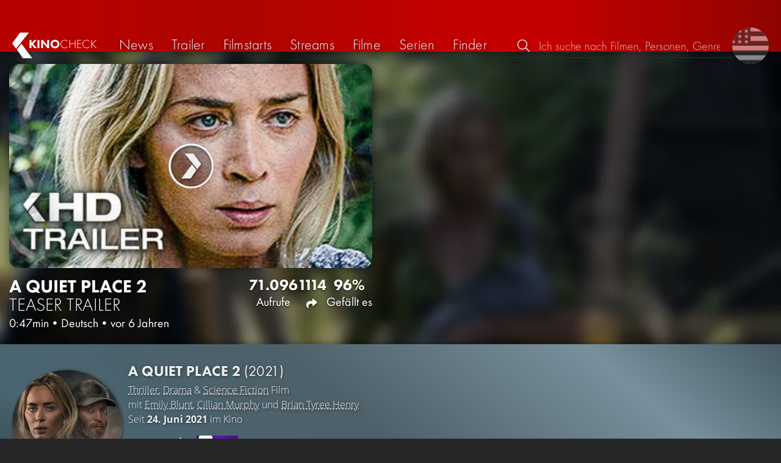

--- FILE ---
content_type: text/html; charset=UTF-8
request_url: https://kinocheck.de/trailer/m1au/a-quiet-place-2-teaser-trailer-german-deutsch-2021
body_size: 7699
content:
<!DOCTYPE html>
<html lang="de">
<head>
<title>A Quiet Place 2 Teaser Trailer | KinoCheck</title>
<meta charset="utf-8">
<meta name="HandheldFriendly" content="true">
<meta name="MobileOptimized" content="true">
<meta name="apple-mobile-web-app-status-bar-style" content="#A81010">
<meta name="article:published_time" content="2019-12-18T18:03:39+00:00" id="tw_i">
<meta name="author" content="KinoCheck">
<meta name="description" content="Offizieller &quot;A Quiet Place 2&quot; Teaser Trailer Deutsch German 2021: Die tödliche Gefahr durch die ebenso grausamen wie geräuschempfindlichen Kreaturen ist noch immer allgegenwärtig ..." id="m_d">
<meta name="locale" content="de_DE">
<meta name="mobile-web-app-capable" content="yes">
<meta name="robots" content="max-snippet:-1, max-image-preview:large, max-video-preview:-1">
<meta name="theme-color" content="#A81010">
<meta name="twitter:card" content="summary_large_image" id="tw_c">
<meta name="twitter:description" content="Offizieller &quot;A Quiet Place 2&quot; Teaser Trailer Deutsch German 2021: Die tödliche Gefahr durch die ebenso grausamen wie geräuschempfindlichen Kreaturen ist noch immer allgegenwärtig ..." id="tw_d">
<meta name="twitter:image" content="https://cdn.kinocheck.com/i/w=1200/w1h0ehfo4u.jpg" id="tw_i">
<meta name="twitter:site" content="@KinoCheck">
<meta name="twitter:title" content="A QUIET PLACE 2 Teaser Trailer German Deutsch (2021)" id="tw_t">
<meta name="viewport" content="height=device-height, width=device-width, initial-scale=1, minimum-scale=1.0, maximum-scale=5.0">
<meta property="article:author" content="KinoCheck">
<meta property="fb:app_id" content="1164815426866440">
<meta property="og:description" content="Offizieller &quot;A Quiet Place 2&quot; Teaser Trailer Deutsch German 2021: Die tödliche Gefahr durch die ebenso grausamen wie geräuschempfindlichen Kreaturen ist noch immer allgegenwärtig ..." id="og_d">
<meta property="og:image" content="https://cdn.kinocheck.com/i/w=1200/w1h0ehfo4u.jpg" id="og_i">
<meta property="og:locale" content="de_DE">
<meta property="og:site_name" content="KinoCheck">
<meta property="og:title" content="A QUIET PLACE 2 Teaser Trailer German Deutsch (2021)" id="og_t">
<meta property="og:type" content="article">
<meta property="og:url" content="https://kinocheck.de/trailer/m1au/a-quiet-place-2-teaser-trailer-german-deutsch-2021" id="og_u">
<link rel="apple-touch-icon" sizes="192x192" href="/images/fav.png">
<link rel="canonical" href="https://kinocheck.de/trailer/m1au/a-quiet-place-2-teaser-trailer-german-deutsch-2021" id="l_c">
<link rel="icon" type="image/png" sizes="192x192" href="/images/fav.png">
<link rel="image_src" href="https://cdn.kinocheck.com/i/w=480/w1h0ehfo4u.jpg" id="l_image_src">
<style nonce="3rtXSncK30lI2TfXQfMbElznxMo=">html{height:100%}body,html{margin:0;padding:0;background:#282727;color:#e6e6e6;font-family:'Open Sans',sans-serif;font-size:16px;font-weight:300;line-height:1.5;}#header{position:fixed;bottom:0;right:0;left:0;width:100%;height:60px;padding:0;background:#aa0019;background:linear-gradient(91deg,#b70100 10%,#ac0500 30%,#c40000 60%,#c40000 70%,#8f0400 100%)/*linear-gradient(72deg,#b70100 7%,#9c0a06 36%,#ab0702 74%,#b50803 100%)*/;box-shadow:0 0 15px 0 rgba(0,0,0,.5);backface-visibility:hidden;z-index:99}#header .wrapper-content{display:none}#footer{display:none}#content{display:none}#loading-indicator{display:none;position:fixed;top:0;right:0;bottom:0;left:0;width:100%;height:100%;background:rgba(0,0,0,.5);z-index:90;}#loading-indicator.active{display:block;}#loading-indicator.active-blocking{background:#282727;z-index:99;}#loading-indicator .icon{display:block;width:100px;height:100px;position:absolute;top:50%;left:50%;transform:translate(-50%,-50%) scaleX(-1)}#loading-indicator .icon svg{display:block;width:100%;height:100%;fill:#fff}#loading-indicator .icon:after,#loading-indicator .icon:before{content:'';display:block;position:absolute;top:0;right:0;bottom:0;left:0;width:100%;height:100%;border:7px solid;border-radius:50%;border-color:#b70100 transparent transparent transparent;box-sizing:border-box;animation:button-play-loading 1.2s cubic-bezier(.5,0,.5,1) infinite;z-index:2}#loading-indicator .icon:after{animation-delay:-.45s}#loading-indicator .icon:before{animation-delay:-.3s}@keyframes button-play-loading{0%{transform:rotate(0)}100%{transform:rotate(360deg)}}.fa-secondary{opacity:.75}@media only screen and (min-width:1200px){#header{top:0;bottom:auto;height:75px}}</style><link rel="preconnect" href="https://cdn.kinocheck.com"><link rel="dns-prefetch" href="https://cdn.kinocheck.com"><link rel="preload" href="https://cdn.kinocheck.com/css/min.css?v=0.8.273" as="style">
<link rel="prefetch" href="https://cdn.kinocheck.com/translations/de.json" as="fetch" crossorigin="anonymous">
<link rel="preload" href="https://cdn.kinocheck.com/js/min.js?v=0.8.273" as="script">
<link rel="preload" href="https://cdn.kinocheck.com/fonts/Futura-Web/Futura-Web-Light.woff2" as="font" type="font/woff2" crossorigin="anonymous">
<link rel="preload" href="https://cdn.kinocheck.com/fonts/Futura-Web/Futura-Web-Regular.woff2" as="font" type="font/woff2" crossorigin="anonymous">
<link rel="preload" href="https://cdn.kinocheck.com/fonts/Futura-Web/Futura-Web-Heavy.woff2" as="font" type="font/woff2" crossorigin="anonymous">
<link rel="preload" href="https://cdn.kinocheck.com/fonts/OpenSans/OpenSans-Light.woff2" as="font" type="font/woff2" crossorigin="anonymous">
<link rel="preload" href="https://cdn.kinocheck.com/fonts/OpenSans/OpenSans-Regular.woff2" as="font" type="font/woff2" crossorigin="anonymous">
<link rel="preload" href="https://cdn.kinocheck.com/fonts/OpenSans/OpenSans-Bold.woff2" as="font" type="font/woff2" crossorigin="anonymous">
<link rel="preload" href="https://cdn.kinocheck.com/i/w=480/w1h0ehfo4u.jpg" as="image" imagesrcset="https://cdn.kinocheck.com/i/w=320/w1h0ehfo4u.jpg 320w, https://cdn.kinocheck.com/i/w=480/w1h0ehfo4u.jpg 480w, https://cdn.kinocheck.com/i/w=640/w1h0ehfo4u.jpg 640w, https://cdn.kinocheck.com/i/w=960/w1h0ehfo4u.jpg 960w, https://cdn.kinocheck.com/i/w=1280,b/w1h0ehfo4u.jpg 1280w" imagesizes="100vw">
<link rel="preload" href="https://cdn.kinocheck.com/i/w=480,h=480,b/bjddz87hgg.jpg" as="image" imagesrcset="https://cdn.kinocheck.com/i/w=320,h=320,b/bjddz87hgg.jpg 320w, https://cdn.kinocheck.com/i/w=480,h=480,b/bjddz87hgg.jpg 480w, https://cdn.kinocheck.com/i/w=640,h=480,b/bjddz87hgg.jpg 640w, https://cdn.kinocheck.com/i/w=960,h=640,b/bjddz87hgg.jpg 960w, https://cdn.kinocheck.com/i/w=1280,b/bjddz87hgg.jpg 1280w" imagesizes="100vw">
<script type="application/ld+json">{"@context":"https://schema.org","@graph":[{"@type":"WebPage","@id":"https://kinocheck.de/trailer/m1au/a-quiet-place-2-teaser-trailer-german-deutsch-2021","url":"https://kinocheck.de/trailer/m1au/a-quiet-place-2-teaser-trailer-german-deutsch-2021","name":"A Quiet Place 2 Teaser Trailer","description":"Offizieller \"A Quiet Place 2\" Teaser Trailer Deutsch German 2021: Die tödliche Gefahr durch die ebenso grausamen wie geräuschempfindlichen Kreaturen ist noch immer allgegenwärtig ...","inLanguage":"de","mainEntity":{"@id":"https://kinocheck.de/trailer/m1au/a-quiet-place-2-teaser-trailer-german-deutsch-2021#video"}},{"@type":"VideoObject","@id":"https://kinocheck.de/trailer/m1au/a-quiet-place-2-teaser-trailer-german-deutsch-2021#video","url":"https://kinocheck.de/trailer/m1au/a-quiet-place-2-teaser-trailer-german-deutsch-2021","name":"A Quiet Place 2 Teaser Trailer","description":"Offizieller \"A Quiet Place 2\" Teaser Trailer Deutsch German 2021: Die tödliche Gefahr durch die ebenso grausamen wie geräuschempfindlichen Kreaturen ist noch immer allgegenwärtig ...","uploadDate":"2019-12-18T18:03:39+00:00","duration":"PT47S","embedUrl":"https://www.youtube.com/embed/jkI9IFtdJEo","contentUrl":"https://www.youtube.com/watch?v=jkI9IFtdJEo","inLanguage":"de","mainEntityOfPage":{"@type":"WebPage","@id":"https://kinocheck.de/trailer/m1au/a-quiet-place-2-teaser-trailer-german-deutsch-2021"},"thumbnailUrl":["https://i.ytimg.com/vi/jkI9IFtdJEo/maxresdefault.jpg","https://cdn.kinocheck.com/i/6cvqso93sn.jpg"],"publisher":{"@type":"Organization","name":"KinoCheck","url":"https://kinocheck.de","logo":{"@type":"ImageObject","url":"https://kinocheck.de/images/logo.svg","width":600,"height":60}},"genre":["Teaser Trailer","Thriller","Drama","Science Fiction"],"potentialAction":{"@type":"WatchAction","target":{"@type":"EntryPoint","urlTemplate":"https://kinocheck.de/trailer/m1au/a-quiet-place-2-teaser-trailer-german-deutsch-2021"}},"interactionStatistic":{"@type":"InteractionCounter","interactionType":{"@type":"WatchAction"},"userInteractionCount":71096}}]}</script></head>
<body data-ident="video">
<div id="header" class="wrapper box-shadow-1"><div class="wrapper-content"><div id="menu-icon" class="icon-shadow"><svg><use xlink:href="/images/sprites.svg#bars"></use></svg></div><div id="logo-wrapper"><a id="logo" href="/"><svg><use xmlns:xlink="http://www.w3.org/1999/xlink" xlink:href="/images/sprites.svg#kc"></use></svg><div id="logo-title"><span>Kino</span>Check</div></a></div><ul id="nav" class="nav-list"><li class="item item-mobile item-sub item-first">                
                <a href="/impressum" title="Unser Impressum">Impressum</a>
                <a href="/datenschutzerklaerung" title="Erfahre mehr über den Umgang Deiner Daten">Datenschutzerklärung</a>
                <a id="language-switcher-menu" title="Switch to English">Switch to English</a>
            </li><li class="item"><a href="/news" title="Die neuesten News rund um Kino und TV" data-mtm-push="[&quot;trackEvent&quot;,&quot;Navigation&quot;,&quot;Click&quot;,&quot;News&quot;]"><span class="text">News</span><span class="icon"><svg><use xlink:href="/images/sprites.svg#newspaper-solid"></use></svg></span></a></li><li class="item"><a href="/trailers" title="Die neuesten und beliebtesten Trailer" data-mtm-push="[&quot;trackEvent&quot;,&quot;Navigation&quot;,&quot;Click&quot;,&quot;Trailer&quot;]"><span class="text">Trailer</span><span class="icon"><svg><use xlink:href="/images/sprites.svg#play-circle-solid"></use></svg></span></a></li><li class="item"><a href="/filmstarts" title="Die aktuellen Filmstarts im Überblick" data-mtm-push="[&quot;trackEvent&quot;,&quot;Navigation&quot;,&quot;Click&quot;,&quot;Filmstarts&quot;]"><span class="text">Filmstarts</span><span class="icon"><svg><use xlink:href="/images/sprites.svg#ticket-alt-solid"></use></svg></span></a></li><li class="item"><a href="/streaming-guides" title="Mit den KinoCheck Streaming Guides siehst du auf einen Blick alle neuen Filme und Serien auf Netflix, Amazon Prime Video, Disney+ und mehr – inklusive Trailer!" data-mtm-push="[&quot;trackEvent&quot;,&quot;Navigation&quot;,&quot;Click&quot;,&quot;Streams&quot;]"><span class="text">Streams</span><span class="icon"><svg><use xlink:href="/images/sprites.svg#what-to-watch"></use></svg></span></a></li><li class="item"><a href="/filme" title="Unsere Filmdatenbank" data-mtm-push="[&quot;trackEvent&quot;,&quot;Navigation&quot;,&quot;Click&quot;,&quot;Filme&quot;]"><span class="text">Filme</span><span class="icon"><svg><use xlink:href="/images/sprites.svg#camera-movie-solid"></use></svg></span></a></li><li class="item"><a href="/serien" title="Unsere Seriendatenbank" data-mtm-push="[&quot;trackEvent&quot;,&quot;Navigation&quot;,&quot;Click&quot;,&quot;Serien&quot;]"><span class="text">Serien</span><span class="icon"><svg><use xlink:href="/images/sprites.svg#tv-retro-solid"></use></svg></span></a></li><li class="item"><a href="/finder" title="Wir finden für dich dein nächstes Streaming Highlight auf Amazon Prime Video, Disney+, Apple TV oder Netflix!" data-mtm-push="[&quot;trackEvent&quot;,&quot;Navigation&quot;,&quot;Click&quot;,&quot;Finder&quot;]"><span class="text">Finder</span><span class="icon"><svg><use xlink:href="/images/sprites.svg#what-to-watch"></use></svg></span></a></li></ul><div id="search" title="Durchsuche unsere Trailer- und Film-Datenbank"><div id="search-icon" class="icon icon-shadow active"><svg><use xlink:href="/images/sprites.svg#search"></use></svg></div><div id="search-icon-cancel" class="icon icon-shadow"><svg><use xlink:href="/images/sprites.svg#times"></use></svg></div><label id="search-label"><span>Suche</span><input id="search-input" type="text" placeholder="Ich suche nach Filmen, Personen, Genres, ..." maxlength="64" autocomplete="off"></label></div><a id="language-switcher-icon" class="icon icon-shadow" title="Switch to English"><svg><use xlink:href="/images/sprites.svg#flag-us"></use></svg></a><a href="/app" class="app-top-menu" title="Die KinoCheck-App">App</a></div></div>
<section id="content">
<section class="header-video box-shadow-1"><div class="backdrop-movie image-wrapper color-girlsclub"><picture><source type="image/jpeg" srcset="https://cdn.kinocheck.com/i/w=320,h=320,b/bjddz87hgg.jpg 320w, https://cdn.kinocheck.com/i/w=480,h=480,b/bjddz87hgg.jpg 480w, https://cdn.kinocheck.com/i/w=640,h=480,b/bjddz87hgg.jpg 640w, https://cdn.kinocheck.com/i/w=960,h=640,b/bjddz87hgg.jpg 960w, https://cdn.kinocheck.com/i/w=1280,b/bjddz87hgg.jpg 1280w"><img src="https://cdn.kinocheck.com/i/w=480,h=480,b/bjddz87hgg.jpg" alt="Image for A Quiet Place 2"></picture></div><div id="header_video_wrapper" class="wrapper wrapper-content header-video-wrapper"><header id="video_title" class="header-video-title"><h1 class="title" translate="no"><span translate="no" class="resource-title">A Quiet Place 2</span> <span class="type">Teaser Trailer</span></h1><div class="subtitle"><span class="length">0:47min</span><span>•</span><span class="language">Deutsch</span><span>•</span><span class="published" title="18. Dezember 2019">vor 6 Jahren</span></div></header><div class="video-player-wrapper"><div class="video-container"><div class="video-player box-shadow-1" data-youtubeId="jkI9IFtdJEo" data-youtube-id="jkI9IFtdJEo"><div class="video-player-thumbnail video-thumbnail image-wrapper color-sht"><picture><source type="image/jpeg" srcset="https://cdn.kinocheck.com/i/w=360/w1h0ehfo4u.jpg" /><img src="https://cdn.kinocheck.com/i/w=360/w1h0ehfo4u.jpg" alt="Bild zu A QUIET PLACE 2 Teaser Trailer German Deutsch (2021)" /></picture><div class="video-player-icon icon icon-logo button-play icon-shadow"><svg><use xmlns:xlink="http://www.w3.org/1999/xlink" xlink:href="/images/sprites.svg#kc-play"></use></svg></div></div><div class="iframe"></div><noscript class="video-noscript"><div>Um Videos abspielen zu können, muss Javascript für die Domains<br /><strong>kinocheck.de</strong> bzw. <strong>*.kinocheck.de</strong><br />aktiviert sein.</div></noscript></div></div></div><footer id="footer_video_title" class="footer-video-title"><ul class="stats"><li class="views"><div>71.096</div> Aufrufe</li><li class="shares share" title="Teilen"><div>1114</div> <span class="icon icon-shadow"><svg><use xlink:href="/images/sprites.svg#share"></use></svg></span></li><li class="likes"><div>96%</div> Gefällt es</li></ul></footer><aside id="header_video_sidebar" class="header-video-sidebar"></aside></div></section><template id="video_swiper_vertical"><div class="swipe-vertical-item" data-custom-id="m1au" data-youtube-id="jkI9IFtdJEo"><section class="header-video box-shadow-1"><div class="backdrop-movie image-wrapper color-girlsclub"><picture><source type="image/jpeg" srcset="https://cdn.kinocheck.com/i/w=320,h=320,b/bjddz87hgg.jpg 320w, https://cdn.kinocheck.com/i/w=480,h=480,b/bjddz87hgg.jpg 480w, https://cdn.kinocheck.com/i/w=640,h=480,b/bjddz87hgg.jpg 640w, https://cdn.kinocheck.com/i/w=960,h=640,b/bjddz87hgg.jpg 960w, https://cdn.kinocheck.com/i/w=1280,b/bjddz87hgg.jpg 1280w"><img src="https://cdn.kinocheck.com/i/w=480,h=480,b/bjddz87hgg.jpg" alt="Image for A Quiet Place 2"></picture></div><div id="header_video_wrapper" class="wrapper wrapper-content header-video-wrapper"><header id="video_title" class="header-video-title"><h1 class="title" translate="no"><a href="/trailer/m1au/a-quiet-place-2-teaser-trailer-german-deutsch-2021" target="_blank">A Quiet Place 2 <span>Teaser Trailer</span></a></h1><div class="subtitle"><span class="length">0:47min</span><span>•</span><span class="language">Deutsch</span><span>•</span><span class="published" title="18. Dezember 2019">vor 6 Jahren</span></div></header><div class="video-player-wrapper"><div class="video-container"><div class="video-player box-shadow-1" data-youtube-id="jkI9IFtdJEo"><div class="video-player-thumbnail video-thumbnail image-wrapper color-sht"><picture><source type="image/jpeg" srcset="https://cdn.kinocheck.com/i/w=320/w1h0ehfo4u.jpg 320w, https://cdn.kinocheck.com/i/w=480/w1h0ehfo4u.jpg 480w, https://cdn.kinocheck.com/i/w=640/w1h0ehfo4u.jpg 640w, https://cdn.kinocheck.com/i/w=960/w1h0ehfo4u.jpg 960w, https://cdn.kinocheck.com/i/w=1280,b/w1h0ehfo4u.jpg 1280w"><img src="https://cdn.kinocheck.com/i/w=480/w1h0ehfo4u.jpg" alt="Bild zu A Quiet Place 2 &lt;span&gt;Teaser Trailer&lt;/span&gt;"></picture><div class="video-player-icon icon icon-logo button-play icon-shadow"><svg><use xmlns:xlink="http://www.w3.org/1999/xlink" xlink:href="/images/sprites.svg#kc-play"></use></svg></div></div><div class="iframe"></div></div></div></div><footer id="footer_video_title" class="footer-video-title"><ul class="stats"><li class="views"><div>71.096</div> Aufrufe</li><li class="comments" title="Kommentare"><div>98</div><span class="icon icon-shadow"><svg><use xlink:href="/images/sprites.svg#comments"></use></svg></span></li><li class="shares share" title="Teilen"><div>1114</div> <span class="icon icon-shadow"><svg><use xlink:href="/images/sprites.svg#share"></use></svg></span></li><li class="likes"><div>96%</div> Gefällt es</li></ul></footer></div></section><div class="wrapper resource-banner box-shadow-1 color-bluemetal"><div class="wrapper-content"><div class="content"><div class="thumbnail-poster"><a href="/film/brq/a-quiet-place-2-2021" title="Klicke auf das Poster, um alle Informationen für 'A Quiet Place 2' zu erhalten" class="link image-wrapper color-bluemetal" data-image="3z49lmdxz9" data-image-alt="Poster for A Quiet Place 2"></a></div><div class="information"><h2 class="title movie-title" translate="no"><a href="/film/brq/a-quiet-place-2-2021">A Quiet Place 2 <span>(2021)</span></a></h2><div class="details"><p class="director"><a href="/filme/thriller/all/trending/1">Thriller</a>, <a href="/filme/drama/all/trending/1">Drama</a> & <a href="/filme/scifi/all/trending/1">Science Fiction</a> Film</p><p class="director">mit <a href="/person/30bh9/emily-blunt-1983" translate="no">Emily Blunt</a>, <a href="/person/5n57b/cillian-murphy-1976" translate="no">Cillian Murphy</a> und <a href="/person/8m7o3/brian-tyree-henry-1982" translate="no">Brian Tyree Henry</a></p><p class="genres">Seit <strong>24. Juni 2021</strong> im Kino</p></div><div class="streaming-buttons"><div class="sharing-buttons"><a class="share-button" href="/film/brq/a-quiet-place-2-2021/#list_movie_streams" title="Streame A Quiet Place 2 jetzt auf den offiziellen Streaming-Plattformen: Netflix"><div class="icon"><svg><use href="/images/sprites.svg#stream"></use></svg></div> <span>Streamen</span></a><a class="share-button" data-action="share" data-title="A Quiet Place 2" data-url="https://kinocheck.de/film/brq/a-quiet-place-2-2021" href="#" target="_blank"><div class="icon"><svg><use xlink:href="/images/sprites.svg#share"></use></svg></div> <span>Teilen</span></a><a class="share-button r8-button" href="https://watchl.ist/movies?t=movie&it=kc&i=brq&s=kc&m=web&f=button&l=de&b=ac&ac=watchlist&us=kinocheck" target="_blank" title="Jetzt 'A Quiet Place 2' zu deiner R8 Watchlist hinzufügen"><div class="icon"><svg viewBox="0 0 384 512" xmlns="http://www.w3.org/2000/svg">
        <path d="M0 512V48C0 21.49 21.49 0 48 0h288c26.51 0 48 21.49 48 48v464L192 400 0 512z"
              fill="#fff" />
        <line x1="192" y1="160" x2="192" y2="288" stroke="#000" stroke-width="36" stroke-linecap="round""/>
        <line x1="128" y1="224" x2="256" y2="224" stroke="#000" stroke-width="36" stroke-linecap="round"/>
    </svg></div> <span>Watchl.ist</span></a></div></div></div></div><aside class="list-resources"><section class="resource-banner-article"><a class="anchor" href="/news/8nj84z/a-quiet-place-3-startdatum-und-regie-bekanntgegeben"><div class="thumbnail"><div class="image-wrapper image-fit color-fallback-black" data-image="99gowuuqzu" data-image-alt="Bild zu A Quiet Place 3: Startdatum und Regie bekanntgegeben!" data-image-crop="1"><div class="title">A Quiet Place 3: Startdatum und Regie bekanntgegeben!</div></div></div><div class="info"><span class="type">A Quiet Place 3</span><span>vor 5 Monaten</span></div></a></section><section class="resource-banner-video"><a class="anchor" href="/trailer/abah/a-quiet-place-2-trailer-german-deutsch-2021" title="Trailer"><div class="thumbnail"><div class="image-wrapper color-ladylike" data-image="hfpgghnswy" data-image-alt="Vorschaubild für Trailer"></div><div class="details"><div class="detail" title="Von 612.420 gesehen"><svg class="icon"><use xmlns:xlink="http://www.w3.org/1999/xlink" xlink:href="/images/sprites.svg#eye"></use></svg> 612.4K</div><div class="detail" title="Gefällt 98% von 612.420"><svg class="icon"><use xmlns:xlink="http://www.w3.org/1999/xlink" xlink:href="/images/sprites.svg#heart"></use></svg> 98%</div><div class="detail" title="Laufzeit: 2:42 min">2:42</div></div></div><div class="info"><span class="type">Trailer</span><span>Gefällt <strong>98%</strong> von <strong>612.420</strong></span></div></a></section><section class="resource-banner-video"><a class="anchor" href="/trailer/tgif/a-quiet-place-2-clips-und-trailer-german-deutsch-2021" title="Compilation"><div class="thumbnail"><div class="image-wrapper color-girlsclub" data-image="l0nwqe9jpo" data-image-alt="Vorschaubild für Compilation"></div><div class="details"><div class="detail" title="Von 300.729 gesehen"><svg class="icon"><use xmlns:xlink="http://www.w3.org/1999/xlink" xlink:href="/images/sprites.svg#eye"></use></svg> 300.7K</div><div class="detail" title="Gefällt 97% von 300.729"><svg class="icon"><use xmlns:xlink="http://www.w3.org/1999/xlink" xlink:href="/images/sprites.svg#heart"></use></svg> 97%</div><div class="detail" title="Laufzeit: 4:24 min">4:24</div></div></div><div class="info"><span class="type">Compilation</span><span>Gefällt <strong>97%</strong> von <strong>300.729</strong></span></div></a></section></aside></div></div></div></template><div class="wrapper resource-banner box-shadow-1 color-bluemetal"><div class="wrapper-content"><div class="content"><div class="thumbnail-poster"><a href="/film/brq/a-quiet-place-2-2021" title="Klicke auf das Poster, um alle Informationen für 'A Quiet Place 2' zu erhalten" class="link image-wrapper color-bluemetal" data-image="3z49lmdxz9" data-image-alt="Poster for A Quiet Place 2"></a></div><div class="information"><h2 class="title movie-title" translate="no"><a href="/film/brq/a-quiet-place-2-2021">A Quiet Place 2 <span>(2021)</span></a></h2><div class="details"><p class="director"><a href="/filme/thriller/all/trending/1">Thriller</a>, <a href="/filme/drama/all/trending/1">Drama</a> & <a href="/filme/scifi/all/trending/1">Science Fiction</a> Film</p><p class="director">mit <a href="/person/30bh9/emily-blunt-1983" translate="no">Emily Blunt</a>, <a href="/person/5n57b/cillian-murphy-1976" translate="no">Cillian Murphy</a> und <a href="/person/8m7o3/brian-tyree-henry-1982" translate="no">Brian Tyree Henry</a></p><p class="genres">Seit <strong>24. Juni 2021</strong> im Kino</p></div><div class="streaming-buttons"><div class="sharing-buttons"><a class="share-button" href="/film/brq/a-quiet-place-2-2021/#list_movie_streams" title="Streame A Quiet Place 2 jetzt auf den offiziellen Streaming-Plattformen: Netflix"><div class="icon"><svg><use href="/images/sprites.svg#stream"></use></svg></div> <span>Streamen</span></a><a class="share-button" data-action="share" data-title="A Quiet Place 2" data-url="https://kinocheck.de/film/brq/a-quiet-place-2-2021" href="#" target="_blank"><div class="icon"><svg><use xlink:href="/images/sprites.svg#share"></use></svg></div> <span>Teilen</span></a><a class="share-button r8-button" href="https://watchl.ist/movies?t=movie&it=kc&i=brq&s=kc&m=web&f=button&l=de&b=ac&ac=watchlist&us=kinocheck" target="_blank" title="Jetzt 'A Quiet Place 2' zu deiner R8 Watchlist hinzufügen"><div class="icon"><svg viewBox="0 0 384 512" xmlns="http://www.w3.org/2000/svg">
        <path d="M0 512V48C0 21.49 21.49 0 48 0h288c26.51 0 48 21.49 48 48v464L192 400 0 512z"
              fill="#fff" />
        <line x1="192" y1="160" x2="192" y2="288" stroke="#000" stroke-width="36" stroke-linecap="round""/>
        <line x1="128" y1="224" x2="256" y2="224" stroke="#000" stroke-width="36" stroke-linecap="round"/>
    </svg></div> <span>Watchl.ist</span></a></div></div></div></div><aside class="list-resources"><section class="resource-banner-article"><a class="anchor" href="/news/8nj84z/a-quiet-place-3-startdatum-und-regie-bekanntgegeben"><div class="thumbnail"><div class="image-wrapper image-fit color-fallback-black" data-image="99gowuuqzu" data-image-alt="Bild zu A Quiet Place 3: Startdatum und Regie bekanntgegeben!" data-image-crop="1"><div class="title">A Quiet Place 3: Startdatum und Regie bekanntgegeben!</div></div></div><div class="info"><span class="type">A Quiet Place 3</span><span>vor 5 Monaten</span></div></a></section><section class="resource-banner-video"><a class="anchor" href="/trailer/abah/a-quiet-place-2-trailer-german-deutsch-2021" title="Trailer"><div class="thumbnail"><div class="image-wrapper color-ladylike" data-image="hfpgghnswy" data-image-alt="Vorschaubild für Trailer"></div><div class="details"><div class="detail" title="Von 612.420 gesehen"><svg class="icon"><use xmlns:xlink="http://www.w3.org/1999/xlink" xlink:href="/images/sprites.svg#eye"></use></svg> 612.4K</div><div class="detail" title="Gefällt 98% von 612.420"><svg class="icon"><use xmlns:xlink="http://www.w3.org/1999/xlink" xlink:href="/images/sprites.svg#heart"></use></svg> 98%</div><div class="detail" title="Laufzeit: 2:42 min">2:42</div></div></div><div class="info"><span class="type">Trailer</span><span>Gefällt <strong>98%</strong> von <strong>612.420</strong></span></div></a></section><section class="resource-banner-video"><a class="anchor" href="/trailer/tgif/a-quiet-place-2-clips-und-trailer-german-deutsch-2021" title="Compilation"><div class="thumbnail"><div class="image-wrapper color-girlsclub" data-image="l0nwqe9jpo" data-image-alt="Vorschaubild für Compilation"></div><div class="details"><div class="detail" title="Von 300.729 gesehen"><svg class="icon"><use xmlns:xlink="http://www.w3.org/1999/xlink" xlink:href="/images/sprites.svg#eye"></use></svg> 300.7K</div><div class="detail" title="Gefällt 97% von 300.729"><svg class="icon"><use xmlns:xlink="http://www.w3.org/1999/xlink" xlink:href="/images/sprites.svg#heart"></use></svg> 97%</div><div class="detail" title="Laufzeit: 4:24 min">4:24</div></div></div><div class="info"><span class="type">Compilation</span><span>Gefällt <strong>97%</strong> von <strong>300.729</strong></span></div></a></section></aside></div></div><div class="wrapper"><section class="wrapper-content wrapper-padding" id="list_resource_videos"><header class="header"><div class="first-line"><h2>Weitere Videos zu <em>A Quiet Place 2</em></h2></div></header><div class="list-videos list-videos-wrap"><a class="list-videos-item thumbnail" title="A QUIET PLACE 2 Finaler Trailer German Deutsch (2021)" href="/trailer/i87d/a-quiet-place-2-finaler-trailer-german-deutsch-2021"><div class="image-wrapper" data-image="rxdoffnaoa" data-image-alt="Vorschaubild für A QUIET PLACE 2 Finaler Trailer German Deutsch (2021)"></div><div class="information"><div class="title"><span translate="no" class="resource-title">A Quiet Place 2</span> <span class="type">Trailer&nbsp;2</span></div><div class="lowlight">mit Emily Blunt & Cillian Murphy</div></div><div class="details"><div class="detail" title="Von 93.692 gesehen"><svg class="icon"><use xmlns:xlink="http://www.w3.org/1999/xlink" xlink:href="/images/sprites.svg#heart"></use></svg> 99%</div><div class="detail" title="Laufzeit: 1:16 min">1:16</div></div></a><a class="list-videos-item thumbnail" title="A QUIET PLACE 2 Finaler Trailer Teaser German Deutsch (2021)" href="/trailer/wbfq/a-quiet-place-2-finaler-trailer-teaser-german-deutsch-2021"><div class="image-wrapper" data-image="du67henkmd" data-image-alt="Vorschaubild für A QUIET PLACE 2 Finaler Trailer Teaser German Deutsch (2021)"></div><div class="information"><div class="title"><span translate="no" class="resource-title">A Quiet Place 2</span> <span class="type">Finaler Trailer Teaser</span></div><div class="lowlight">mit Emily Blunt & Cillian Murphy</div></div><div class="details"><div class="detail" title="Von 21.335 gesehen"><svg class="icon"><use xmlns:xlink="http://www.w3.org/1999/xlink" xlink:href="/images/sprites.svg#heart"></use></svg> 94%</div><div class="detail" title="Laufzeit: 0:49 min">0:49</div></div></a><a class="list-videos-item thumbnail" title="Monster in Anmarsch! - A QUIET PLACE 2 Clip & Trailer German Deutsch (2021) Exklusiv" href="/trailer/i3f0/monster-in-anmarsch-a-quiet-place-2-clip-und-trailer-german"><div class="image-wrapper" data-image="7ibst8t9av" data-image-alt="Vorschaubild für Monster in Anmarsch! - A QUIET PLACE 2 Clip & Trailer German Deutsch (2021) Exklusiv"></div><div class="information"><div class="title"><span translate="no" class="resource-title">A Quiet Place 2</span> <span class="type">Clip</span></div><div class="lowlight">mit Emily Blunt & Cillian Murphy</div></div><div class="details"><div class="detail" title="Von 24.580 gesehen"><svg class="icon"><use xmlns:xlink="http://www.w3.org/1999/xlink" xlink:href="/images/sprites.svg#heart"></use></svg> 98%</div><div class="detail" title="Laufzeit: 2:17 min">2:17</div></div></a></div></section></div>
</section>
<div id="toasts" class="wrapper"></div><div id="loading-indicator" class="active active-blockingno-script"><div class="icon"><svg><use xmlns:xlink="http://www.w3.org/1999/xlink" xlink:href="/images/sprites.svg#kc-play"></use></svg></div></div><script nonce="6wj5XNsqd9GgKtcxURKS2Dgn3jk=">let loadingIndicator=document.getElementById('loading-indicator'); loadingIndicator.classList.remove('no-script'); /*window.setTimeout(() => loadingIndicator.classList.add('active','active-blocking'), 100);*/</script><footer id="footer"><div class="wrapper"><div class="wrapper-content footer-nav"><section class="footer-nav-list"><svg><use xlink:href="/images/sprites.svg#ticket"></use></svg><span class="top-element">Demnächst im Kino</span><ul><li><a href="/film/wma/die-drei-fragezeichen-toteninsel-2026">Die drei Fragezeichen: Toteninsel</a></li><li><a href="/film/ykb/scream-7-2026">Scream 7</a></li><li><a href="/film/uud/woodwalkers-2-2026">Woodwalkers 2</a></li><li><a href="/film/dbp/mercy-2026">Mercy</a></li><li><a href="/film/47e/hamnet-2026">Hamnet</a></li><li><a href="/film/rvy/cold-storage-2026">Cold Storage</a></li></ul></section><section class="footer-nav-list"><svg><use xlink:href="/images/sprites.svg#play-circle"></use></svg><span class="top-element">Top trailer</span><ul><li><a href="/trailer/7q9s/shelter-trailer-german-deutsch-2026-jason-statham" title="SHELTER Trailer German Deutsch (2026) Jason Statham">Shelter</a></li><li><a href="/trailer/6dby/the-wrecking-crew-trailer-german-deutsch-2026-jason-momoa-da" title="THE WRECKING CREW Trailer German Deutsch (2026) Jason Momoa, Dave Bautista">The Wrecking Crew</a></li><li><a href="/trailer/1v2p/nuernberg-trailer-german-deutsch-2026-russell-crowe-rami-mal" title="NÜRNBERG Trailer German Deutsch (2026) Russell Crowe, Rami Malek">Nürnberg</a></li><li><a href="/trailer/17oo/horst-schlaemmer-sucht-das-glueck-trailer-german-deutsch-202" title="HORST SCHLÄMMER SUCHT DAS GLÜCK Trailer German Deutsch (2026)">Horst Schlämmer sucht das Glück</a></li><li><a href="/trailer/oy8e/the-rip-trailer-2-german-deutsch-2026-matt-damon-ben-affleck" title="THE RIP Trailer 2 German Deutsch (2026) Matt Damon, Ben Affleck, Netflix">The Rip</a></li><li><a href="/trailer/qnhi/der-fremde-trailer-german-deutsch-2026-francois-ozon" title="DER FREMDE Trailer German Deutsch (2026) François Ozon">Der Fremde</a></li></ul></section><section class="footer-nav-list"><svg><use xlink:href="/images/sprites.svg#film"></use></svg><span class="top-element">Die besten Filme</span><ul><li><a href="/film/zxx/avatar-3-fire-and-ash-2025">Avatar 3: Fire and Ash</a></li><li><a href="/film/avo/avengers-5-doomsday-2026">Avengers 5: Doomsday</a></li><li><a href="/film/wtz/zoomania-2-2025">Zoomania 2</a></li><li><a href="/film/ahv/badlands-2025">Predator: Badlands</a></li><li><a href="/film/a8r/der-super-mario-galaxy-film-2026">Der Super Mario Galaxy Film</a></li><li><a href="/film/f7s/stromberg-wieder-alles-wie-immer-2025">Stromberg: Wieder alles wie immer</a></li></ul></section><section class="footer-nav-list"><svg><use xlink:href="/images/sprites.svg#envelope"></use></svg><span class="top-element">Kontakt und mehr</span><ul><li><a href="/kontakt" title="Kontaktiere uns ganz einfach per E-Mail, Soziale Medien oder über das Kontaktformular">Kontakt &amp; FAQ</a></li><li><a href="/App" title="Die KinoCheck-App">KinoCheck-App</a></li><li><a href="/sales" title="Zielgenaue Ads Kampagnen für Ihre Kampagne, mit dem KinoCheck-Extra: Wir müssen nicht raten, wem was gefällt. Wir wissen es!">Werbung buchen</a></li><li><a href="/jobs" title="Wir suchen stetig nach neuen Talenten, die unser Team bereichern!">Offene Stellen</a></li><li><a href="https://api.kinocheck.de" target="_blank" title="Binde unsere Trailer in dein eigenes Projekt ein">Video Schnittstelle (API)</a></li><li><a id="language-switcher" title="Switch to English">Switch to English</a></li></ul></section></div></div><div class="footer-note"><div class="wrapper"><span class="legal"><a href="/">KinoCheck</a> ™ by <a href="https://www.somemarketing.de" target="_blank">some.marketing GmbH</a>. All rights reserved.</span> <span class="report"><span id="error-report" class="anchor">Fehler melden</span> - <a href="/impressum" title="Unser Impressum">Impressum</a> - <a href="/datenschutzerklaerung" title="Erfahre mehr über den Umgang Deiner Daten">Datenschutzerklärung</a></span></div></div></footer>

<script type="application/json" id="page_settings">{"cdn":"cdn.kinocheck.com","cdn_img":"cdn.kinocheck.com","language":"de","languages":[{"text":"Deutsch","value":"de"},{"text":"English","value":"en"}],"genres":[{"value":"abenteuer","content":"Abenteuer"},{"value":"drama","content":"Drama"},{"value":"horror","content":"Horror"},{"value":"komoedie","content":"Kom\u00f6die"},{"value":"animation","content":"Animation"},{"value":"familie","content":"Familie"},{"value":"scifi","content":"Science Fiction"},{"value":"action","content":"Action"},{"value":"thriller","content":"Thriller"},{"value":"mystery","content":"Mystery"},{"value":"krimi","content":"Krimi"},{"value":"fantasy","content":"Fantasy"},{"value":"lovestory","content":"Lovestory"},{"value":"western","content":"Western"},{"value":"musik","content":"Musik"},{"value":"krieg","content":"Kriegsfilm"},{"value":"superhero","content":"Superhero"}],"order_by":[{"value":"popularity","content":"Beliebtheit"},{"value":"release","content":"Erscheinung"},{"value":"release-asc","content":"Erscheinung (aufst.)"},{"value":"name","content":"Name"},{"value":"name-desc","content":"Name (abst.)"}],"cache_version":"0.8.273"}</script>
<script type="application/json" id="content_data">{"page_ident":"video","content_class":null,"translations":[],"color":null,"backdrop":null,"video":{"video_id":"m1au","youtube_id":"jkI9IFtdJEo","title":"A QUIET PLACE 2 Teaser Trailer German Deutsch (2021)","made_for_kids":0,"type":"Teaser Trailer","number":1,"language":"de","stats":{"views":71096,"likes":1087,"dislikes":56,"shares":1114,"comments":99}},"share":{"title":"A QUIET PLACE 2 Teaser Trailer German Deutsch (2021)"},"playlist":null,"playlists":[{"playlist_id":41,"name":"Exklusiv bei Kino<span>Check<\/span>","description":"Sei der Erste, der exklusiv und vor allen Anderen die neuesten Trailer, Specials & mehr zu den aktuellen Kino- und TV-Produktionen sieht!","slug":"exklusiv"},{"playlist_id":29,"name":"Meist erwartete Filme","description":"Das sind die Videos zu den Hollywood Blockbustern, die ihr kaum noch erwarten k\u00f6nnt.","slug":"meist-erwartete-filme"}],"recommendations-exclude":["abah","tgif"],"resource":{"type":"movie","custom_id":"brq","title":"A Quiet Place 2"},"canonical":"https:\/\/kinocheck.de\/trailer\/m1au\/a-quiet-place-2-teaser-trailer-german-deutsch-2021","request_time":null,"request_hash":null,"ratings":{"ios":{"rating":4.4,"review_count":22},"android":{"rating":4.5,"review_count":117},"app":{"rating":4.7,"review_count":662}}}</script>
<link rel="stylesheet" href="https://cdn.kinocheck.com/css/min.css?v=0.8.273">
<script src="https://cdn.kinocheck.com/js/min.js?v=0.8.273" nonce="6wj5XNsqd9GgKtcxURKS2Dgn3jk="></script>
</body>
</html>